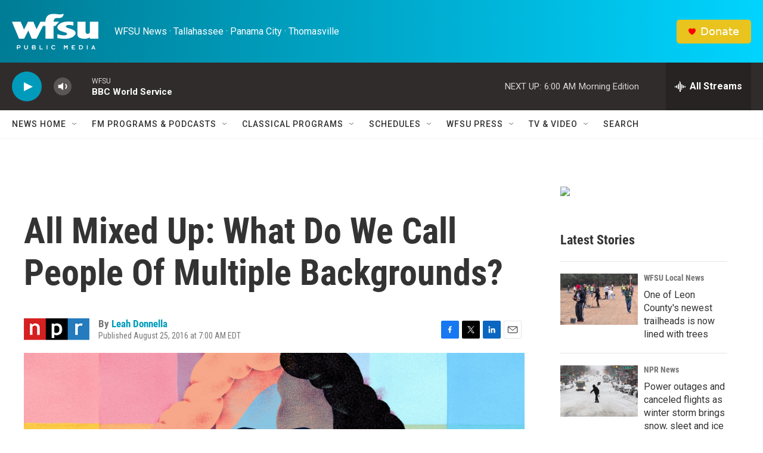

--- FILE ---
content_type: text/html; charset=utf-8
request_url: https://www.google.com/recaptcha/api2/aframe
body_size: 268
content:
<!DOCTYPE HTML><html><head><meta http-equiv="content-type" content="text/html; charset=UTF-8"></head><body><script nonce="BvIKUoYrxOWX7ze0cn0aAQ">/** Anti-fraud and anti-abuse applications only. See google.com/recaptcha */ try{var clients={'sodar':'https://pagead2.googlesyndication.com/pagead/sodar?'};window.addEventListener("message",function(a){try{if(a.source===window.parent){var b=JSON.parse(a.data);var c=clients[b['id']];if(c){var d=document.createElement('img');d.src=c+b['params']+'&rc='+(localStorage.getItem("rc::a")?sessionStorage.getItem("rc::b"):"");window.document.body.appendChild(d);sessionStorage.setItem("rc::e",parseInt(sessionStorage.getItem("rc::e")||0)+1);localStorage.setItem("rc::h",'1769407092642');}}}catch(b){}});window.parent.postMessage("_grecaptcha_ready", "*");}catch(b){}</script></body></html>